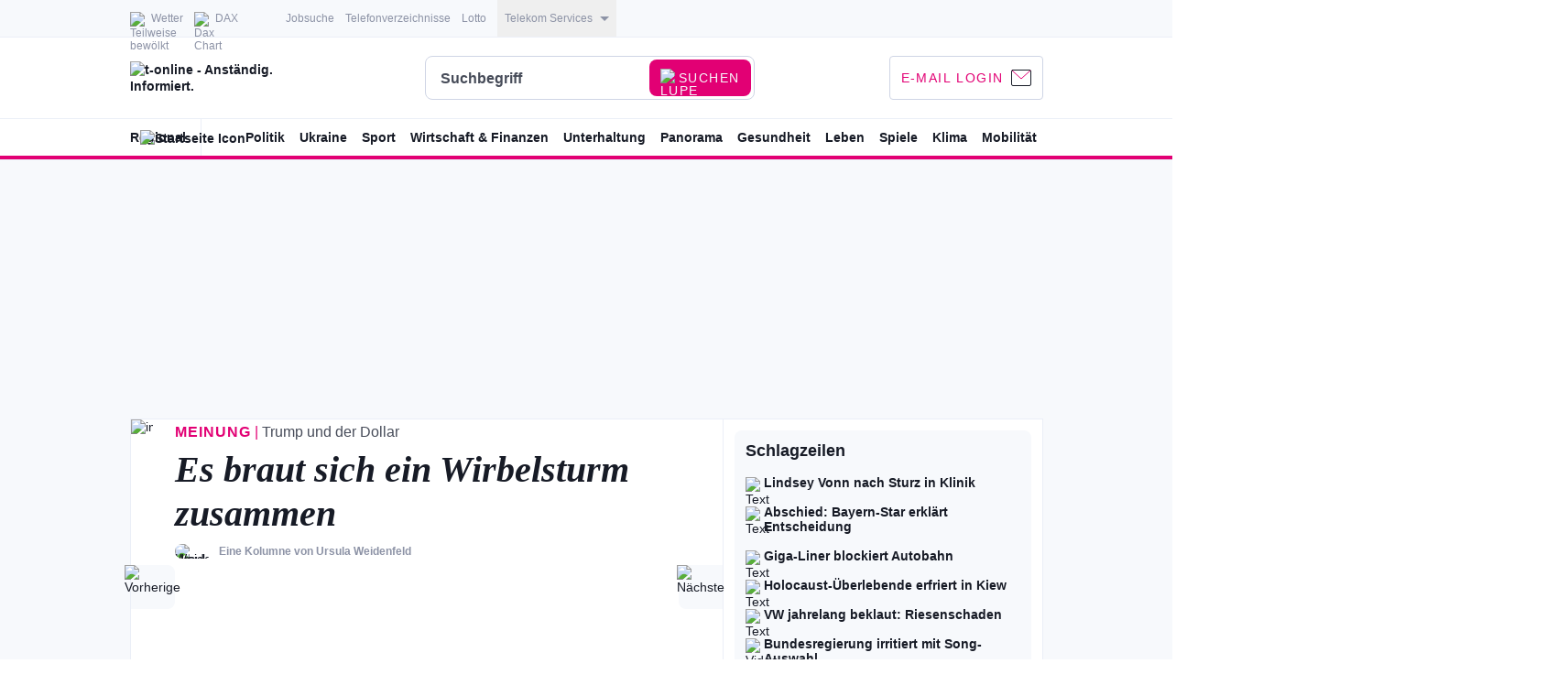

--- FILE ---
content_type: text/javascript
request_url: https://widgets.engagement-prod.stroeerws.de/static/embeds/runtime.2a14cc3f1f66100b8db1.js
body_size: 605
content:
(()=>{"use strict";var e,r={},t={};function n(e){var o=t[e];if(void 0!==o)return o.exports;var i=t[e]={exports:{}};return r[e].call(i.exports,i,i.exports,n),i.exports}n.m=r,e=[],n.O=(r,t,o,i)=>{if(!t){var a=1/0;for(s=0;s<e.length;s++){for(var[t,o,i]=e[s],l=!0,f=0;f<t.length;f++)(!1&i||a>=i)&&Object.keys(n.O).every(e=>n.O[e](t[f]))?t.splice(f--,1):(l=!1,i<a&&(a=i));if(l){e.splice(s--,1);var u=o();void 0!==u&&(r=u)}}return r}i=i||0;for(var s=e.length;s>0&&e[s-1][2]>i;s--)e[s]=e[s-1];e[s]=[t,o,i]},n.n=e=>{var r=e&&e.__esModule?()=>e.default:()=>e;return n.d(r,{a:r}),r},n.d=(e,r)=>{for(var t in r)n.o(r,t)&&!n.o(e,t)&&Object.defineProperty(e,t,{enumerable:!0,get:r[t]})},n.g=function(){if("object"==typeof globalThis)return globalThis;try{return this||new Function("return this")()}catch(e){if("object"==typeof window)return window}}(),n.o=(e,r)=>Object.prototype.hasOwnProperty.call(e,r),n.r=e=>{"undefined"!=typeof Symbol&&Symbol.toStringTag&&Object.defineProperty(e,Symbol.toStringTag,{value:"Module"}),Object.defineProperty(e,"__esModule",{value:!0})},(()=>{var e={9121:0};n.O.j=r=>0===e[r];var r=(r,t)=>{var o,i,[a,l,f]=t,u=0;if(a.some(r=>0!==e[r])){for(o in l)n.o(l,o)&&(n.m[o]=l[o]);if(f)var s=f(n)}for(r&&r(t);u<a.length;u++)i=a[u],n.o(e,i)&&e[i]&&e[i][0](),e[i]=0;return n.O(s)},t=self.webpackChunkenga_widgets_frontend_next=self.webpackChunkenga_widgets_frontend_next||[];t.forEach(r.bind(null,0)),t.push=r.bind(null,t.push.bind(t))})()})();